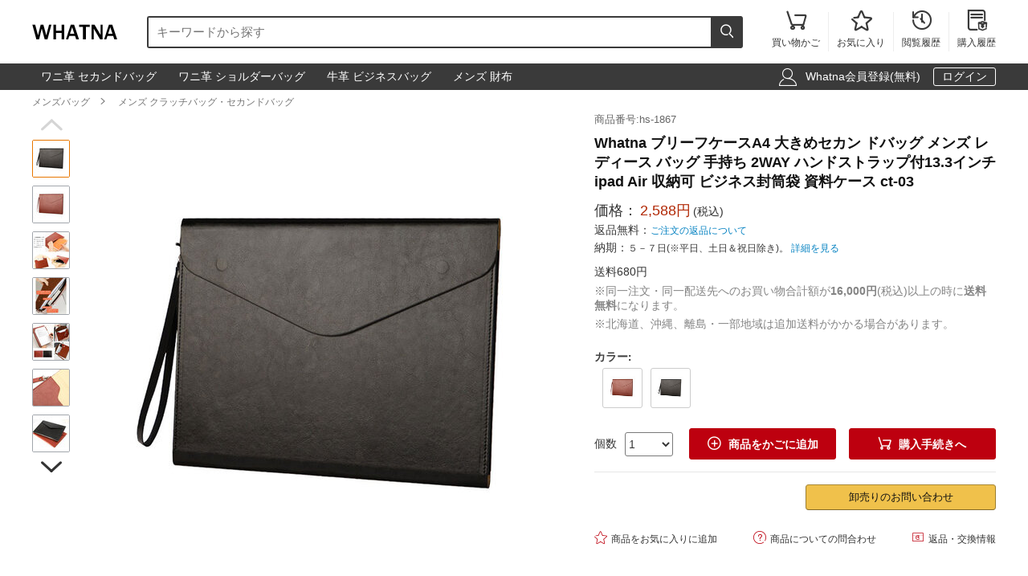

--- FILE ---
content_type: text/html; charset=utf-8
request_url: https://www.whatna.com/clutch-bag-p_2227.html
body_size: 10531
content:
<!DOCTYPE html>
<html lang="ja">
<head>
    <meta charset="utf-8">
    <meta http-equiv="X-UA-Compatible" content="IE=edge,chrome=1">
    <script>
    function format(num) {
        return (num + '').replace(/(\d{1,3})(?=(\d{3})+(?:$|\.))/g, '$1,');
    }
    function isArray(obj) {
        return obj instanceof Array;
    }
    function isObj(obj) {
        return Object.prototype.toString.call(obj) === '[object Object]'
    }
    function isEmpty(obj) {
        if (isArray(obj)) {
            return obj.length === 0;
        }
        if (isObj(obj)) {
            return Object.keys(obj).length === 0;
        }
        return (typeof obj == "undefined" || obj == null || obj == "" || obj == "0");
    }
    function viewportDimension() {
        var e = window,
            a = 'inner';
        if (!('innerWidth' in window)) {
            a = 'client';
            e = document.documentElement || document.body;
        }
        return {
            width: e[a + 'Width'],
            height: e[a + 'Height']
        };
    }
    function setNewWH(_landing, _Width, _Height) {
        var viewPortWidth, _newHeight;
        viewPortWidth = viewportDimension().width;
        if (viewPortWidth >= _Width) {
            return;
        }
        _newHeight = (_Height * viewPortWidth) / _Width;
        _landing.style.height = _newHeight + 'px';
        _landing.style.width = viewPortWidth + 'px';
        _landing.style.visibility = "visible";
    }
</script>
        <title>Whatna ブリーフケースA4 大きめセカン ドバッグ メンズ レディース バッグ 手持ち 2WAY ハンドストラップ付13.3インチ ipad Air 収納可 ビジネス封筒袋 資料ケース ct-03 | Whatna</title>
    <meta name="description" content="Whatna ビジネス バッグ メンズ  レディース クラッチ バック 封筒型 オフィス用品  結婚式バッグ 冠婚葬祭 バッグ バッグインバッグ 手持ち鞄 二次会 移動 会議 ビジネス オフィス 事務用品商品番号:hs-1867。">
<meta name="keywords" content="">
<meta itemprop="name" content="Whatna ブリーフケースA4 大きめセカン ドバッグ メンズ レディース バッグ 手持ち 2WAY ハンドストラップ付13.3インチ ipad Air 収納可 ビジネス封筒袋 資料ケース ct-03 | Whatna">
<meta itemprop="description" content="Whatna ビジネス バッグ メンズ  レディース クラッチ バック 封筒型 オフィス用品  結婚式バッグ 冠婚葬祭 バッグ バッグインバッグ 手持ち鞄 二次会 移動 会議 ビジネス オフィス 事務用品商品番号:hs-1867。">
<meta itemprop="image" content="https://res.whatna.com/uploads/goods/1/20210302/9c2e816c466648f8a9b2bfc0cc388b72.jpg">
<meta property="og:type" content="product">
<meta property="og:site_name" content="Whatna">
<meta property="fb:page_id" content="costowns">
<meta property="fb:app_id" content="193812735208798">
<meta property="og:price:amount" content="2588.00">
<meta property="og:price:currency" content="JPY">
<meta property="og:title" content="Whatna ブリーフケースA4 大きめセカン ドバッグ メンズ レディース バッグ 手持ち 2WAY ハンドストラップ付13.3インチ ipad Air 収納可 ビジネス封筒袋 資料ケース ct-03 | Whatna">
<meta property="og:description" content="Whatna ビジネス バッグ メンズ  レディース クラッチ バック 封筒型 オフィス用品  結婚式バッグ 冠婚葬祭 バッグ バッグインバッグ 手持ち鞄 二次会 移動 会議 ビジネス オフィス 事務用品商品番号:hs-1867。">
<meta property="og:url" content="https://www.whatna.com/clutch-bag-p_2227.html">
<meta property="og:image" content="https://res.whatna.com/uploads/goods/1/20210302/9c2e816c466648f8a9b2bfc0cc388b72.jpg">
<meta property="twitter:card" content="product">
<meta property="twitter:site" content="Whatna">
<meta property="twitter:account_id" content="1407872774668881921">
<meta property="twitter:title" content="Whatna ブリーフケースA4 大きめセカン ドバッグ メンズ レディース バッグ 手持ち 2WAY ハンドストラップ付13.3インチ ipad Air 収納可 ビジネス封筒袋 資料ケース ct-03 | Whatna">
<meta property="twitter:description" content="Whatna ビジネス バッグ メンズ  レディース クラッチ バック 封筒型 オフィス用品  結婚式バッグ 冠婚葬祭 バッグ バッグインバッグ 手持ち鞄 二次会 移動 会議 ビジネス オフィス 事務用品商品番号:hs-1867。">
<meta property="twitter:image" content="https://res.whatna.com/uploads/goods/1/20210302/9c2e816c466648f8a9b2bfc0cc388b72.jpg">
<meta property="twitter:data1" content="￥">
<meta property="twitter:label1" content="Price">
<meta property="twitter:data2" content="ct-03-brown ">
<meta property="twitter:label2" content="カラー">
<meta name="csrf-param" content="_csrf_whatna">
<meta name="csrf-token" content="TAkT8VvZ-Vr68Df0Nt-DXIDNPLkHVJb8tnSf3FFSYLt1fFe_PO6jKZuVBcREnPsYs5dI0zU78K_cJc-mAisI_g==">

<link href="https://www.whatna.com/clutch-bag-p_2227.html" rel="canonical">
<link href="https://res.whatna.com/css/mini/CSSiconfontSwiperLayer.css" rel="stylesheet" 0="frontend\assets\AppAsset">
<link href="https://res.whatna.com/css/mini/pc_goods_index.css" rel="stylesheet" 0="frontend\assets\AppAsset">
<script>
   var _spec = {"11611":{"items":["ct-03-brown "],"promotionPrice":2588,"discountPrice":0,"specId":"30189","price":8588,"storeSpecValueIds":["11611"],"valueIds":"11611","salePrice":"2588.00","priceOff":0,"showTimeLimit":false},"11612":{"items":["ct-03-black"],"promotionPrice":2588,"discountPrice":0,"specId":"30190","price":8588,"storeSpecValueIds":["11612"],"valueIds":"11612","salePrice":"2588.00","priceOff":0,"showTimeLimit":false}};
   var _addCarUrl = 'https://www.whatna.com/cart/add.html';
   var _carUrl = 'https://www.whatna.com/cart.html';
   var _csrfParam = '_csrf_whatna';
   var _csrfToken = 'TAkT8VvZ-Vr68Df0Nt-DXIDNPLkHVJb8tnSf3FFSYLt1fFe_PO6jKZuVBcREnPsYs5dI0zU78K_cJc-mAisI_g==';
   var _goodsId = 2227;
   var _cts = false;
   var _qaUrl = 'https://www.whatna.com/goods/qa.html';
   var _loginQaUrl = 'https://www.whatna.com/member/login.html?f=https%253A%252F%252Fwww.whatna.com%252Fclutch-bag-p_2227.html%2523addQa';
   var _addQaUrl = 'https://www.whatna.com/ap/1.html';
   var _reviewUrl = 'https://www.whatna.com/goods/review.html';
   var _buyNoticeOk,_favoriteWindow,_lodingWindow,_askWindow,_qaWindow;
   var _wholesaleUrl = 'https://www.whatna.com/goods/wholesale.html';
   
</script>    
    <script type="application/ld+json">
            {
                "@context": "http://schema.org/",
                "@type": "Product",
                "name": "Whatna ブリーフケースA4 大きめセカン ドバッグ メンズ レディース バッグ 手持ち 2WAY ハンドストラップ付13.3インチ ipad Air 収納可 ビジネス封筒袋 資料ケース ct-03 | Whatna",
                "image": ["https://res.whatna.com/uploads/goods/1/20210302/9c2e816c466648f8a9b2bfc0cc388b72_450_450.jpg","https://res.whatna.com/uploads/goods/1/20210302/9c2e816c466648f8a9b2bfc0cc388b72_740_555.jpg","https://res.whatna.com/uploads/goods/1/20210302/9c2e816c466648f8a9b2bfc0cc388b72_736_414.jpg"],
                "description": "Whatna ビジネス バッグ メンズ  レディース クラッチ バック 封筒型 オフィス用品  結婚式バッグ 冠婚葬祭 バッグ バッグインバッグ 手持ち鞄 二次会 移動 会議 ビジネス オフィス 事務用品商品番号:hs-1867。",
                "sku": "30190",
                "mpn": "2227",
                "brand": {
                    "@type": "Brand",
                    "name": "Whatna"
                },

            
                "offers": {
                    "@type": "Offer",
                    "url": "https://www.whatna.com/clutch-bag-p_2227.html",
                    "priceCurrency": "JPY",
                    "price": "2588.00",
                    "itemCondition": "http://schema.org/NewCondition",
                    "availability": "http://schema.org/InStock",
                    "seller": {
                        "@type": "Organization",
                        "name": "Whatna"
                    }
                }
            }
    </script>

    <script type="application/ld+json">
        {
            "@context": "https://schema.org",
            "@type": "BreadcrumbList",
            "itemListElement": [
                              {
                    "@type": "ListItem",
                    "position": 1,
                    "name": "メンズバッグ",
                    "item": "https://www.whatna.com/man-bag-pc_520.html"
                },                              {
                    "@type": "ListItem",
                    "position": 2,
                    "name": "メンズ クラッチバッグ・セカンドバッグ",
                    "item": "https://www.whatna.com/men-clutch-bag-c_543.html"
                }                          ]
        }
    </script>

</head>
<body>
<!--[if IE]>
<p class="browserupgrade">You are using an <strong>outdated</strong> browser. Please <a href="https://browsehappy.com/">upgrade your browser</a> to improve your experience and security.</p>
<![endif]-->


<div id="cHeader">
    <div class="cLogoSearch">
        <a href="https://www.whatna.com/"><img src="https://res.whatna.com/logo.png" alt="Whatna's Logo"></a>
        <div class="cSearchBox">
            <form action="https://www.whatna.com/search.html">
                <div class="cSearchInBox"><input type="text" name="k" placeholder="キーワードから探す" value=""></div>
                <button class="cSearchButton"><i class="iconfont">&#xe6ac;</i></button>
            </form>
        </div>
    </div>
    <ul class="cMenu">
                <li><a href="https://www.whatna.com/cart.html"><span id="carNumElement" class="cCarNum dn"></span><i class="iconfont">&#xe698;</i><br>買い物かご</a></li>
                <li><a href="https://www.whatna.com/center/favorite.html"><i class="iconfont">&#xe6a0;</i><br>お気に入り</a></li>
        <li><a href="https://www.whatna.com/center/history.html"><i class="iconfont">&#xe6f3;</i><br>閲覧履歴</a></li>
        <li class="cLastLi"><a href="https://www.whatna.com/center/order.html"><i class="iconfont">&#xe723;</i><br>購入履歴</a></li>
    </ul>
</div>

<div id="cNav">
    <div id="cNavBox">
        <style>
    .cKeywords{
        display: flex;
        justify-content: flex-start;
    }
    .cKeywords a, .cLogin a{
        display: inline-block;
        color: #ffffff;
        font-size: 1.4rem;
        margin: 0.5rem 0.5rem 0.5rem 0;
        border: 1px solid #3a3a3a;
        padding:0.3rem 1rem;
        text-decoration: none;
        border-radius: 0.3rem;
    }
    .cKeywords a:hover, .cLogin a.aButton{
        border: 1px solid #ffffff;
    }
</style>


<div class="cKeywords">
            <a href="https://www.whatna.com/clutch-bag-p_1683.html">ワニ革 セカンドバッグ</a>
            <a href="https://www.whatna.com/shoulder-bag-p_1241.html">ワニ革 ショルダーバッグ</a>
            <a href="https://www.whatna.com/business-bag-p_1116.html">牛革 ビジネスバッグ</a>
            <a href="https://www.whatna.com/men-wallet-c_556.html">メンズ 財布</a>
    </div>        <div class="cLogin">
            <i class="iconfont">&#xe6b8;</i>
                        <a rel="nofollow" href="https://www.whatna.com/member/register.html?f=https%253A%252F%252Fwww.whatna.com%252Fclutch-bag-p_2227.html">Whatna会員登録(無料)</a>
            <a rel="nofollow" class="aButton" href="https://www.whatna.com/member/login.html?f=https%253A%252F%252Fwww.whatna.com%252Fclutch-bag-p_2227.html">ログイン</a>
                    </div>
    </div>
</div>


<div id="cBreadcrumbs">
        <a href="https://www.whatna.com/man-bag-pc_520.html">メンズバッグ</a><i class="iconfont">&#xe6a7;</i>        <a href="https://www.whatna.com/men-clutch-bag-c_543.html">メンズ クラッチバッグ・セカンドバッグ</a>    </div>
<div id="cBox">
    <div id="thumbViewBox">
        <div id="thumbSwiperPrev"><i class="iconfont">&#xe6cd;</i></div>
        <div class="swiper-container">
            <div class="swiper-wrapper">
                                    <div class="swiper-slide">
                        <img class="thumbSmallImg thumbSelected" height="45" width="45" orig-url="https://res.whatna.com/uploads/goods/1/20210302/9c2e816c466648f8a9b2bfc0cc388b72.jpg" src="https://res.whatna.com/uploads/goods/1/20210302/9c2e816c466648f8a9b2bfc0cc388b72_45_45.jpg" alt="Whatna ブリーフケースA4 大きめセカン ドバッグ メンズ レディース バッグ 手持ち 2WAY ハンドストラップ付13.3インチ ipad Air 収納可 ビジネス封筒袋 資料ケース ct-03 メンズ クラッチバッグ・セカンドバッグ 0">
                    </div>
                                    <div class="swiper-slide">
                        <img class="thumbSmallImg" height="45" width="45" orig-url="https://res.whatna.com/uploads/goods/1/20210302/f504e77d445a47e1a0b5d4b8b7ad0923.jpg" src="https://res.whatna.com/uploads/goods/1/20210302/f504e77d445a47e1a0b5d4b8b7ad0923_45_45.jpg" alt="Whatna ブリーフケースA4 大きめセカン ドバッグ メンズ レディース バッグ 手持ち 2WAY ハンドストラップ付13.3インチ ipad Air 収納可 ビジネス封筒袋 資料ケース ct-03 メンズ クラッチバッグ・セカンドバッグ 1">
                    </div>
                                    <div class="swiper-slide">
                        <img class="thumbSmallImg" height="45" width="45" orig-url="https://res.whatna.com/uploads/goods/1/20210302/51a26e69333d445fadf084eafd96985a.jpg" src="https://res.whatna.com/uploads/goods/1/20210302/51a26e69333d445fadf084eafd96985a_45_45.jpg" alt="Whatna ブリーフケースA4 大きめセカン ドバッグ メンズ レディース バッグ 手持ち 2WAY ハンドストラップ付13.3インチ ipad Air 収納可 ビジネス封筒袋 資料ケース ct-03 メンズ クラッチバッグ・セカンドバッグ 2">
                    </div>
                                    <div class="swiper-slide">
                        <img class="thumbSmallImg" height="45" width="45" orig-url="https://res.whatna.com/uploads/goods/1/20210302/c9f1e4224b414c7289f8c814ff5c6013.jpg" src="https://res.whatna.com/uploads/goods/1/20210302/c9f1e4224b414c7289f8c814ff5c6013_45_45.jpg" alt="Whatna ブリーフケースA4 大きめセカン ドバッグ メンズ レディース バッグ 手持ち 2WAY ハンドストラップ付13.3インチ ipad Air 収納可 ビジネス封筒袋 資料ケース ct-03 メンズ クラッチバッグ・セカンドバッグ 3">
                    </div>
                                    <div class="swiper-slide">
                        <img class="thumbSmallImg" height="45" width="45" orig-url="https://res.whatna.com/uploads/goods/1/20210302/41dc63035e4b4b44ba5e894506392c8d.jpg" src="https://res.whatna.com/uploads/goods/1/20210302/41dc63035e4b4b44ba5e894506392c8d_45_45.jpg" alt="Whatna ブリーフケースA4 大きめセカン ドバッグ メンズ レディース バッグ 手持ち 2WAY ハンドストラップ付13.3インチ ipad Air 収納可 ビジネス封筒袋 資料ケース ct-03 メンズ クラッチバッグ・セカンドバッグ 4">
                    </div>
                                    <div class="swiper-slide">
                        <img class="thumbSmallImg" height="45" width="45" orig-url="https://res.whatna.com/uploads/goods/1/20210302/f2bc2d4f811f4b9fbf5846e132919e56.jpg" src="https://res.whatna.com/uploads/goods/1/20210302/f2bc2d4f811f4b9fbf5846e132919e56_45_45.jpg" alt="Whatna ブリーフケースA4 大きめセカン ドバッグ メンズ レディース バッグ 手持ち 2WAY ハンドストラップ付13.3インチ ipad Air 収納可 ビジネス封筒袋 資料ケース ct-03 メンズ クラッチバッグ・セカンドバッグ 5">
                    </div>
                                    <div class="swiper-slide">
                        <img class="thumbSmallImg" height="45" width="45" orig-url="https://res.whatna.com/uploads/goods/1/20210302/a4247ccb80134139873b0d43c60ced0e.jpg" src="https://res.whatna.com/uploads/goods/1/20210302/a4247ccb80134139873b0d43c60ced0e_45_45.jpg" alt="Whatna ブリーフケースA4 大きめセカン ドバッグ メンズ レディース バッグ 手持ち 2WAY ハンドストラップ付13.3インチ ipad Air 収納可 ビジネス封筒袋 資料ケース ct-03 メンズ クラッチバッグ・セカンドバッグ 6">
                    </div>
                                    <div class="swiper-slide">
                        <img class="thumbSmallImg" height="45" width="45" orig-url="https://res.whatna.com/uploads/goods/1/20210302/3b1192cd338a4916ac7c6db25595fd6b.jpg" src="https://res.whatna.com/uploads/goods/1/20210302/3b1192cd338a4916ac7c6db25595fd6b_45_45.jpg" alt="Whatna ブリーフケースA4 大きめセカン ドバッグ メンズ レディース バッグ 手持ち 2WAY ハンドストラップ付13.3インチ ipad Air 収納可 ビジネス封筒袋 資料ケース ct-03 メンズ クラッチバッグ・セカンドバッグ 7">
                    </div>
                            </div>
        </div>
        <div id="thumbSwiperNext"><i class="iconfont">&#xe6d0;</i></div>
    </div>
    <div id="bigImgOutBox">
        <div id="bigImgBox">
            <div class="img-zoom-lens"></div>
            <img id="thumbBigImg"
                 width="600"
                 height="600"
                 origin-src="https://res.whatna.com/uploads/goods/1/20210302/9c2e816c466648f8a9b2bfc0cc388b72.jpg"
                 src="https://res.whatna.com/uploads/goods/1/20210302/9c2e816c466648f8a9b2bfc0cc388b72_600_600.jpg" alt="Whatna ブリーフケースA4 大きめセカン ドバッグ メンズ レディース バッグ 手持ち 2WAY ハンドストラップ付13.3インチ ipad Air 収納可 ビジネス封筒袋 資料ケース ct-03元の画像"/>
            <div id="thumbBigImgShow"></div>
        </div>
        <p class="thumbImgNotice">画像にマウスを合わせると拡大されます</p>
            </div>
    <div id="goodsInfoBox">
        <p class="goodsSn">商品番号:hs-1867</p>
        <h1>Whatna ブリーフケースA4 大きめセカン ドバッグ メンズ レディース バッグ 手持ち 2WAY ハンドストラップ付13.3インチ ipad Air 収納可 ビジネス封筒袋 資料ケース ct-03</h1>
                <p class="showPrice" style="display: none;">当店通常価格<span id="showPriceBox">2,588</span>円</p>
        <div class="priceBox">
            <div class="timeLimit" style="display: none;" ><i class="iconfont">&#xe6bb;</i>期間限定価格</div>
            <div class="salePrice">価格：<span id="salePrice">2,588円</span><i>(税込)</i></div>
            <div class="saleOff" id="offBox" style="display: none;">OFF：<span>0円(0%)</span></div>
            <div class="endTime" style="display: none;" >終了時間：1970-01-01 09:00</div>
            <p class="theNotice"><span>返品無料：</span><a href="https://www.whatna.com/help/return.html">ご注文の返品について</a></p>
            <p class="theNotice"><span>納期：</span>５－７日(※平日、土日＆祝日除き)。 <a href="https://www.whatna.com/help/shipping.html">詳細を見る</a></p>
        </div>
        <div class="shipingOutBox">
                            <p class="shipingPriceMoney">送料680円</p>
            
            <div class="shipingNotice">
                                <p>※同一注文・同一配送先へのお買い物合計額が<strong>16,000円</strong>(税込)以上の時に<strong>送料無料</strong>になります。</p>
                
                                    <p>※北海道、沖縄、離島・一部地域は追加送料がかかる場合があります。</p>
                            </div>

        </div>

        <div class="skuBox">
                                        <div class="skuInbox">
                    <h2 class="skuName">
                        <span class="skuNameSpan">カラー</span>: <span class="choseAttr">
                                                    </span>
                    </h2>
                    <div class="skuAttrBox">
                                                                                    <div class="attrFlag attrIdImgBox "
                                     data-is-custom="0"
                                     data-show-value="ct-03-brown "
                                     data-attr="11611"
                                     data-bigimg="https://res.whatna.com/uploads/goods/1/20210302/8315a5971aa94105a2db2016fc3d3295_750_750.jpg">
                                    <img title="ct-03-brown " class="attrIdImg" src="https://res.whatna.com/uploads/goods/1/20210302/8315a5971aa94105a2db2016fc3d3295_70_70.jpg" alt="Whatna ブリーフケースA4 大きめセカン ドバッグ メンズ レディース バッグ 手持ち 2WAY ハンドストラップ付13.3インチ ipad Air 収納可 ビジネス封筒袋 資料ケース ct-03 ct-03-brown ">
                                </div>
                                                                                                                <div class="attrFlag attrIdImgBox "
                                     data-is-custom="0"
                                     data-show-value="ct-03-black"
                                     data-attr="11612"
                                     data-bigimg="https://res.whatna.com/uploads/goods/1/20210302/44d8a101e8d042d9b47ec05e84677bcd_750_750.jpg">
                                    <img title="ct-03-black" class="attrIdImg" src="https://res.whatna.com/uploads/goods/1/20210302/44d8a101e8d042d9b47ec05e84677bcd_70_70.jpg" alt="Whatna ブリーフケースA4 大きめセカン ドバッグ メンズ レディース バッグ 手持ち 2WAY ハンドストラップ付13.3インチ ipad Air 収納可 ビジネス封筒袋 資料ケース ct-03 ct-03-black">
                                </div>
                                                                        </div>
                </div>
                    </div>

                <div class="buyBox">
            <div class="buyNumBox">
                <span>個数</span>
                <select id="numInputBox">
                                            <option value="1">1</option>
                                            <option value="2">2</option>
                                            <option value="3">3</option>
                                            <option value="4">4</option>
                                            <option value="5">5</option>
                                            <option value="6">6</option>
                                            <option value="7">7</option>
                                            <option value="8">8</option>
                                            <option value="9">9</option>
                                            <option value="10">10</option>
                                    </select>
            </div>
            <div class="carBox">
                <button id="addToCar"><i class="iconfont">&#xe614;</i>商品をかごに追加</button>
                <button id="buyDirect"><i class="iconfont">&#xe698;</i>購入手続きへ</button>
            </div>
        </div>


        
        

        <hr class="buyOnAmazonDivider">


        <div id="buyOnAmazonBox" style="justify-content: flex-end" >
            
            <div id="wholesaleInBox">
                <button id="wholesaleButton" data-url="">卸売りのお問い合わせ</button>
            </div>
        </div>


        <div class="carHelpBox">

            
            <button id="setFavorite"
                    data-login-url="https://www.whatna.com/member/login.html?f=https%253A%252F%252Fwww.whatna.com%252Fclutch-bag-p_2227.html%2523setFavorite"
                    data-register-url="https://www.whatna.com/member/register.html?f=https%253A%252F%252Fwww.whatna.com%252Fclutch-bag-p_2227.html%2523setFavorite"
                    data-goodsId="2227"
                    data-favorite-url="https://www.whatna.com/favorite/favorite.html"
                    data-favorite-center-url="https://www.whatna.com/center/favorite.html"><i class="iconfont">&#xe6a0;</i>商品をお気に入りに追加</button>
            <button id="askBox" data-url="https://www.whatna.com/goods/ask.html"><i class="iconfont">&#xe6a3;</i>商品についての問合わせ</button>

                        <button class="rb" onclick="window.open('https://www.whatna.com/help/return.html', '_blank')"><i class="iconfont">&#xe60f;</i>返品・交換情報</button>
            
        </div>
    </div>
</div>


<div class="goodsDetailTitleBox">
    <hr class="cDivider">
    <h2 class="titleH2">商品説明</h2>
</div>



<div id="goodsDetailContent"><table style="border-collapse: collapse; width: 100%;" border="1">
<tbody>
<tr>
<td style="border-bottom: 1px dashed #cac5c5; width: 30%; text-align: right; padding: 0.5rem;"><strong>材質：</strong></td>
<td style="border-bottom: 1px dashed #cac5c5; text-align: left; padding: 0.5rem; width: 69.9511%;">pu合成皮革（pu）製を使用したおしゃれなA4サイズのドキュメントケース、クラッチ バッグ メンズ レディース。</td>
</tr>
<tr>
<td style="border-bottom: 1px dashed #cac5c5; width: 30%; text-align: right; padding: 0.5rem;"><strong>軽くて大容量：</strong></td>
<td style="border-bottom: 1px dashed #cac5c5; text-align: left; padding: 0.5rem; width: 69.9511%;">約0.3kg，サイズ【外寸】約W33xH25.2&times;D2cm A4 13.3インチ ipad Air 収納可、軽量で薄めのスマートデザインなのに、タブレットやA4サイズのファイルの収納が可能</td>
</tr>
<tr>
<td style="border-bottom: 1px dashed #cac5c5; width: 30%; text-align: right; padding: 0.5rem;"><strong>幅広い用途：</strong></td>
<td style="border-bottom: 1px dashed #cac5c5; text-align: left; padding: 0.5rem; width: 69.9511%;">ケースファイル・キャリングケース、13.3インチ ipad Air 収納バッグ、 A4書類ケース 収納ファイルや メンズ レディースセカンドバッグとして。</td>
</tr>
<tr>
<td style="border-bottom: 1px dashed #cac5c5; width: 30%; text-align: right; padding: 0.5rem;"><strong>2WAY仕様で：</strong></td>
<td style="border-bottom: 1px dashed #cac5c5; text-align: left; padding: 0.5rem; width: 69.9511%;">着脱式ストラップも付届して｀持ち運びも安心感が溢れていますデイリーユースにもピッタリなサイズのクラッチバッグ。クラッチバッグを持てば一気にオシャレ感がだせる。華美な装飾や無駄な機能を追加せず、シンプルかつ率直に、必要な機能のみを有したこだわりの商品デザインです。ビジネスでも、プライベートでも、シーンを邪魔しないデザイン。</td>
</tr>
<tr>
<td style="border-bottom: 1px dashed #cac5c5; width: 30%; text-align: right; padding: 0.5rem;"><strong>大容量収納：</strong></td>
<td style="border-bottom: 1px dashed #cac5c5; text-align: left; padding: 0.5rem; width: 69.9511%;">別途ペンケースを持ち運ぶ必要なく、書類もペンもひとまとめにして持ち運べます。A4書類や13.3インチ ipad Air、普段お持ちの財布、スマホ、ペン、カード、メモ帳などもしっかり整理整頓できます。</td>
</tr>
</tbody>
</table>
<p>&nbsp;</p>
<p><span style="color: #e03e2d;">温馨提示：</span></p>
<p>※お客様のPC環境等により、色味に違いが発生する場合もございます。また商品は写真と異なる場合や同等品へ仕様変更する場合がございます。予めご了承ください。</p></div>
<div id="goodsDetailImgs"><p><img class="lazyload" alt="Whatna ブリーフケースA4 大きめセカン ドバッグ メンズ レディース バッグ 手持ち 2WAY ハンドストラップ付13.3インチ ipad Air 収納可 ビジネス封筒袋 資料ケース ct-03-1" data-src="https://res.whatna.com/uploads/goods/0/0/20210302/d8614cfd578444e8b32bd5446f069619.jpg" src="[data-uri]" /></p>
<p><img class="lazyload" alt="Whatna ブリーフケースA4 大きめセカン ドバッグ メンズ レディース バッグ 手持ち 2WAY ハンドストラップ付13.3インチ ipad Air 収納可 ビジネス封筒袋 資料ケース ct-03-2" data-src="https://res.whatna.com/uploads/goods/0/0/20210302/0184eee8f47f4ba8a5ab1f41d9336a91.jpg" src="[data-uri]" /></p>
<p><img class="lazyload" alt="Whatna ブリーフケースA4 大きめセカン ドバッグ メンズ レディース バッグ 手持ち 2WAY ハンドストラップ付13.3インチ ipad Air 収納可 ビジネス封筒袋 資料ケース ct-03-3" data-src="https://res.whatna.com/uploads/goods/0/0/20210302/0c46f2a4957e4605aed480e914febdc2.jpg" src="[data-uri]" /></p>
<p><img class="lazyload" alt="Whatna ブリーフケースA4 大きめセカン ドバッグ メンズ レディース バッグ 手持ち 2WAY ハンドストラップ付13.3インチ ipad Air 収納可 ビジネス封筒袋 資料ケース ct-03-4" data-src="https://res.whatna.com/uploads/goods/0/0/20210302/cd4184bb9e7340538b62fb8f597cfcca.jpg" src="[data-uri]" /></p>
<p><img class="lazyload" alt="Whatna ブリーフケースA4 大きめセカン ドバッグ メンズ レディース バッグ 手持ち 2WAY ハンドストラップ付13.3インチ ipad Air 収納可 ビジネス封筒袋 資料ケース ct-03-5" data-src="https://res.whatna.com/uploads/goods/0/0/20210302/c2e1b2e38e0e47a99702004c59cedc6c.jpg" src="[data-uri]" /></p>
<p><img class="lazyload" alt="Whatna ブリーフケースA4 大きめセカン ドバッグ メンズ レディース バッグ 手持ち 2WAY ハンドストラップ付13.3インチ ipad Air 収納可 ビジネス封筒袋 資料ケース ct-03-6" data-src="https://res.whatna.com/uploads/goods/0/0/20210302/e889c051cb634f628920036ab80078f2.jpg" src="[data-uri]" /></p>
<p><img class="lazyload" alt="Whatna ブリーフケースA4 大きめセカン ドバッグ メンズ レディース バッグ 手持ち 2WAY ハンドストラップ付13.3インチ ipad Air 収納可 ビジネス封筒袋 資料ケース ct-03-7" data-src="https://res.whatna.com/uploads/goods/0/0/20210302/34bc7eb155bf4706846a18b232f6a49a.jpg" src="[data-uri]" /></p>
<p><img class="lazyload" alt="Whatna ブリーフケースA4 大きめセカン ドバッグ メンズ レディース バッグ 手持ち 2WAY ハンドストラップ付13.3インチ ipad Air 収納可 ビジネス封筒袋 資料ケース ct-03-8" data-src="https://res.whatna.com/uploads/goods/0/0/20210302/63aa310bc99646c5804e590550124975.jpg" src="[data-uri]" /></p>
<p><img class="lazyload" alt="Whatna ブリーフケースA4 大きめセカン ドバッグ メンズ レディース バッグ 手持ち 2WAY ハンドストラップ付13.3インチ ipad Air 収納可 ビジネス封筒袋 資料ケース ct-03-9" data-src="https://res.whatna.com/uploads/goods/0/0/20210302/4b59b8d221cd4452a6293a7feb726292.jpg" src="[data-uri]" /></p></div>


<div id="cRecommendGoods2Box" class="borderTop1Ccc itemListBox">
    <h2 class="titleH2">この商品を買った人はこんな商品も買っています</h2>
    <div class="cRecommendGoodsInBox">
        <div class="swiper-container">
            <div class="swiper-wrapper">
                                    <div class="swiper-slide">
                        <div class="rankGoodsBox">
                            <div class="rankGoodsImgBox"><a href="https://www.whatna.com/clutch-bag-p_729.html"><img width="180" height="180" src="https://res.whatna.com/uploads/goods/1/20200413/d8199ab106f9496a9b5a9afde387caee_144_144.jpg" alt="Whatna 牛革 手作り編み込み セカンドバッグ メンズ クラッチ バッグ B5 6枚カード収納 カジュアル フォーマル 冠婚葬祭 結婚式 バッグ紳士用 男性用 黑 B#PR3821"></a></div>
                            <p class="goodsTitle"><a href="https://www.whatna.com/clutch-bag-p_729.html">Whatna 牛革 手作り編み込み セカンドバッグ メンズ クラッチ バッグ ...</a></p>
                            <p class="goodsPrice"><strong>7,988<i>円</i></strong><span>送料無料</span></p>
                            
                        </div>
                    </div>
                                    <div class="swiper-slide">
                        <div class="rankGoodsBox">
                            <div class="rankGoodsImgBox"><a href="https://www.whatna.com/clutch-bag-p_780.html"><img width="180" height="180" src="https://res.whatna.com/uploads/goods/1/20200414/17ec8c2a1671486f9e0a1bd520170726_144_144.jpg" alt="Whatna セカンドバッグ メンズ クラッチ バッグ 厚手本革 牛革 A4 13インチair 15 インチ pro収納可 ファイルバッグ 封筒袋 フォーマル冠婚葬祭 ビジネス 結婚式 バッグ 手持ちバッグ 紳士用 男性用 茶 ブラウンS074"></a></div>
                            <p class="goodsTitle"><a href="https://www.whatna.com/clutch-bag-p_780.html">Whatna セカンドバッグ メンズ クラッチ バッグ 厚手本革 牛革 A4 ...</a></p>
                            <p class="goodsPrice"><strong>6,599<i>円</i></strong><span>送料無料</span></p>
                            
                        </div>
                    </div>
                                    <div class="swiper-slide">
                        <div class="rankGoodsBox">
                            <div class="rankGoodsImgBox"><a href="https://www.whatna.com/clutch-bag-p_801.html"><img width="180" height="180" src="https://res.whatna.com/uploads/goods/1/20200414/22ad7805f53d4140be7c9b18270174c2_144_144.jpg" alt="Whatna ミニセカンドバッグ メンズ バッグ 18枚カード収納 小さめ クラッチバッグ 長財布 革 手持ちバッグ メンズ ポーチ 男性用 紳士用 結婚式 冠婚葬祭 黒 ブラウン B807"></a></div>
                            <p class="goodsTitle"><a href="https://www.whatna.com/clutch-bag-p_801.html">Whatna ミニセカンドバッグ メンズ バッグ 18枚カード収納 小さめ ク...</a></p>
                            <p class="goodsPrice"><strong>3,988<i>円</i></strong></p>
                            
                        </div>
                    </div>
                                    <div class="swiper-slide">
                        <div class="rankGoodsBox">
                            <div class="rankGoodsImgBox"><a href="https://www.whatna.com/clutch-bag-p_815.html"><img width="180" height="180" src="https://res.whatna.com/uploads/goods/1/20200414/d3955e9d016f4e6b94d166d9d86627e9_144_144.jpg" alt="Whatna 革 セカンド バッグ メンズ バッグ [クラッチ ショルダー 肩掛け 結婚式 バッグ] 6枚カード 9.7インチのipad収納可 手持ちバッグ ビジネス カジュアル フォーマル 冠婚葬祭 紳士用 男性用 黒 ブラウン（025-8890）"></a></div>
                            <p class="goodsTitle"><a href="https://www.whatna.com/clutch-bag-p_815.html">Whatna 革 セカンド バッグ メンズ バッグ [クラッチ ショルダー 肩...</a></p>
                            <p class="goodsPrice"><strong>3,988<i>円</i></strong></p>
                            
                        </div>
                    </div>
                                    <div class="swiper-slide">
                        <div class="rankGoodsBox">
                            <div class="rankGoodsImgBox"><a href="https://www.whatna.com/clutch-bag-p_857.html"><img width="180" height="180" src="https://res.whatna.com/uploads/goods/1/20200416/7673d908aaaf4e0985a5fb022ff7b37c_144_144.jpg" alt="Whatna 2way 本革 ミニセカンドバッグ メンズ バッグ 6枚カード収納 3室仕切 天然 牛革 小さめ クラッチバッグ 長財布 手持ちバッグ 男性用 紳士用 結婚式 冠婚葬祭 バッグ 黒 ブラウンA-110"></a></div>
                            <p class="goodsTitle"><a href="https://www.whatna.com/clutch-bag-p_857.html">Whatna 2way 本革 ミニセカンドバッグ メンズ バッグ 6枚カード収...</a></p>
                            <p class="goodsPrice"><strong>5,988<i>円</i></strong><span>送料無料</span></p>
                            
                        </div>
                    </div>
                                    <div class="swiper-slide">
                        <div class="rankGoodsBox">
                            <div class="rankGoodsImgBox"><a href="https://www.whatna.com/clutch-bag-p_2242.html"><img width="180" height="180" src="https://res.whatna.com/uploads/goods/1/20210305/59f878186c684e2997b84b9bb68132a5_144_144.jpg" alt="Whatna 厚手帆布x天然牛革 ミニセカンドバッグ メンズ クラッチ バッグ 小さい 化粧かば キャンバス x厚手本革 カジュアル フォーマル 冠婚葬祭 結婚式 バッグ 手持ち バッグ 小鞄 紳士用 男性用 ポーチ バッグ L171AT01"></a></div>
                            <p class="goodsTitle"><a href="https://www.whatna.com/clutch-bag-p_2242.html">Whatna 厚手帆布x天然牛革 ミニセカンドバッグ メンズ クラッチ バッグ...</a></p>
                            <p class="goodsPrice"><strong>5,988<i>円</i></strong><span>送料無料</span></p>
                            
                        </div>
                    </div>
                                    <div class="swiper-slide">
                        <div class="rankGoodsBox">
                            <div class="rankGoodsImgBox"><a href="https://www.whatna.com/clutch-bag-p_2329.html"><img width="180" height="180" src="https://res.whatna.com/uploads/goods/1/20210402/7a493bb4abb44bdf8a8c099aed218d11_144_144.jpg" alt="Whatna 2way 革セカンド バッグ メンズ ショルダーバック [クラッチ 肩掛け 結婚式 バッグ] ファイルバッグ ipad 10.5 A4 収納可 大さめ 手持ちバッグ ビジネス カジュアル フォーマル 冠婚葬祭 紳士用 男性用 ブラウン（8905）"></a></div>
                            <p class="goodsTitle"><a href="https://www.whatna.com/clutch-bag-p_2329.html">Whatna 2way 革セカンド バッグ メンズ ショルダーバック [クラッ...</a></p>
                            <p class="goodsPrice"><strong>4,988<i>円</i></strong><span>送料無料</span></p>
                            
                        </div>
                    </div>
                                    <div class="swiper-slide">
                        <div class="rankGoodsBox">
                            <div class="rankGoodsImgBox"><a href="https://www.whatna.com/clutch-bag-p_3239.html"><img width="180" height="180" src="https://res.whatna.com/uploads/goods/1/20220815/391241a59de74bd3b14c4a1ceaea87b4_144_144.jpg" alt="Whatna アンティーク風合い鞣し天 然 牛革 ミニセカンドバッグ メンズ バッグ 長財布 カード入れ 小銭入れ 札入れ 2室仕切 18枚カード収納 小さめ クラッチバッグ 手持ちバッグ メンズ ポーチ 男性用 紳士用 結婚式 冠婚葬祭 バッグ 1008"></a></div>
                            <p class="goodsTitle"><a href="https://www.whatna.com/clutch-bag-p_3239.html">Whatna アンティーク風合い鞣し天 然 牛革 ミニセカンドバッグ メンズ ...</a></p>
                            <p class="goodsPrice"><strong>5,988<i>円</i></strong><span>送料無料</span></p>
                            
                        </div>
                    </div>
                                    <div class="swiper-slide">
                        <div class="rankGoodsBox">
                            <div class="rankGoodsImgBox"><a href="https://www.whatna.com/clutch-bag-p_3328.html"><img width="180" height="180" src="https://res.whatna.com/uploads/goods/1/20221013/716adfcf6c8b4a9eb1ca964d5b977ed1_144_144.jpg" alt="Whatna アンティーク風合い鞣し 天 然 牛革 ミニセカンド バッグ メンズ 3way ミニ クラッチ ショルダーバッグ 肩掛けバッグ 小さい ショルダーベルト付本革 結婚式 バッグ ビジネス フォーマル 冠婚葬祭 バッグ紳士用 男性用31180"></a></div>
                            <p class="goodsTitle"><a href="https://www.whatna.com/clutch-bag-p_3328.html">Whatna アンティーク風合い鞣し 天 然 牛革 ミニセカンド バッグ メン...</a></p>
                            <p class="goodsPrice"><strong>13,888<i>円</i></strong><span>送料無料</span></p>
                            
                        </div>
                    </div>
                                    <div class="swiper-slide">
                        <div class="rankGoodsBox">
                            <div class="rankGoodsImgBox"><a href="https://www.whatna.com/clutch-bag-p_3641.html"><img width="180" height="180" src="https://res.whatna.com/uploads/goods/1/20230606/5ae03146f8d341f9a29d3724c059d857_144_144.jpg" alt="Whatna ワニ革セカンドバッグ メンズ バッグ クラッチ バッグ 大さい A4 ipad 10.5収納可クロコダイル革 フォーマル ビジネス 冠婚葬祭 バッグ 男性用 紳士用 2024"></a></div>
                            <p class="goodsTitle"><a href="https://www.whatna.com/clutch-bag-p_3641.html">Whatna ワニ革セカンドバッグ メンズ バッグ クラッチ バッグ 大さい ...</a></p>
                            <p class="goodsPrice"><strong>33,800<i>円</i></strong><span>送料無料</span></p>
                            
                        </div>
                    </div>
                            </div>
        </div>
        <div class="swiper-button-prev swiper-button-black" id="cRecommendGoods2Prev"></div>
        <div class="swiper-button-next swiper-button-black" id="cRecommendGoods2Next"></div>
    </div>
</div>


<div class="borderTop1Ccc itemListBox titleBox mt2">
    <h2 class="titleH2">カスタマー Q＆A</h2>
</div>
<div id="cReviewSearchBox">
    <div class="cReviewInbox">
        <i class="iconfont reviewSearchIcon">&#xe6ac;</i>
        <input type="text" id="reviewSearch" placeholder="不明な点がある場合回答を検索" value="">
        <i id="reviewSearchDel" class="iconfont reviewCloseIcon">&#xe69a;</i>
    </div>
</div>

<div id="cReviewItems">
    <div id="cQaBox">
            </div>
    <div id="getMoreQaBox" class="cReviewItemBox borderNone dn">
        <dl>
            <dt></dt>
            <dd>
                <span
                        id="getMoreReview"
                        class="cReviewMore"
                        data-pageSize="5"
                        data-totalPage="0"
                        data-currentPage="0">その他の回答済みの質問を表示（0）
                </span>
            </dd>
        </dl>
    </div>
</div>


<div id="addQa">
    <div class="addQaInBox"><span>お探しの回答が見つかりませんか？</span><button id="actAddQa">質問を投稿</button></div>
</div>




<div style="padding-top: 1rem;padding-bottom: 5rem;">
    
<style>
    #h_adv{}
    #h_adv a{display:block;width: 120rem;height: 6rem;margin: 0 auto;}
    #h_adv a img{width: 100%;height: 100%;}
</style>
<div id="h_adv"><a data-role="none" data-ajax="false" href="https://www.whatna.com/shoulder-bag-p_624.html"><img src="https://res.whatna.com/img/l/lo_top.jpg" alt="Whatna 牛革 ショルダーバッグ"></a></div></div>

<div id="cfooter">
    <div id="cNsnBox">
        <div id="cLineBox"><img src="https://res.whatna.com/img/sns/line1.jpg" alt="SNS"></div>
        <div id="cOtherNsnBox">
            <p class="cOtherNsnTitle">お得情報配信中</p>
            <div class="cOtherNsnList">
                <a href="https://www.youtube.com/channel/UCQqSFnLLsAFBHrnq8qtM2iA"><img src="https://res.whatna.com/img/sns/100x100/youtube.png" alt="youtube"></a>
                <a href="https://twitter.com/WhatnaJp"><img src="https://res.whatna.com/img/sns/100x100/twitter.png" alt="twitter"></a>
                <a href="https://www.instagram.com/whatnajp"><img src="https://res.whatna.com/img/sns/100x100/instagram.png" alt="instagram"></a>
                <a href="https://www.facebook.com/whatnaJp"><img src="https://res.whatna.com/img/sns/100x100/facebook.png" alt="facebook"></a>
                <a href="https://www.pinterest.com/whatnaBrand"><img src="https://res.whatna.com/img/sns/100x100/pinterest.png" alt="pinterest"></a>
            </div>
        </div>
    </div>
    <div id="footerHelpLongBox">
        <div class="footerHelpInBox">
            <div class="cHelpList">
                <p>ヘルプ・問い合わせ</p>
                <a href="https://www.whatna.com/help.html">ヘルプ</a>
                <a href="https://www.whatna.com/help/contact-us.html">お問い合わせ</a>
            </div>
            <div class="cHelpList">
                <p>ご利用ガイド</p>
                <a href="https://www.whatna.com/help/register.html">会員登録について</a>
                <a href="https://www.whatna.com/help/process.html">商品プロセスについて</a>
                <a href="https://www.whatna.com/help/coupon-point.html">クーポン券とポイントについて</a>
            </div>
            <div class="cHelpList">
                <p>アフターサービス</p>
                <a href="https://www.whatna.com/help/payment.html">お支払いについて</a>
                <a href="https://www.whatna.com/help/shipping.html">配送料金と配送日数について</a>
                <a href="https://www.whatna.com/help/return.html">返品・交換について</a>
            </div>
        </div>

    </div>
    <div class="rulerBox">
        <a href="https://www.whatna.com/help/terms-of-service.html">利用規約</a>
        <a href="https://www.whatna.com/help/privacy-policy.html">個人情報保護方針</a>
        <a href="https://www.whatna.com/help/about-us.html">会社情報</a>
    </div>
    <p id="copyrightBox">&copy;Whatna.com | <a href="https://www.whatna.com/blog.html">公式ブログ</a></p>
</div>

<script src="https://res.whatna.com/js/mini/JSjquerysSwiperLazysizesAxiosLayer.js" 0="frontend\assets\AppAsset"></script>
<script src="https://res.whatna.com/js/mini/pc_goods_index.js" 0="frontend\assets\AppAsset"></script>



    <!-- Google tag (gtag.js) -->
    <script async src="https://www.googletagmanager.com/gtag/js?id=G-XKXRRZEX9S"></script>
    <script>
        window.dataLayer = window.dataLayer || [];
        function gtag(){dataLayer.push(arguments);}
        gtag('js', new Date());

        gtag('config', 'G-XKXRRZEX9S');

        function googleAddCartEvent() {}
        function googleToAmazonEvent() {}
    </script>









</body>
</html>
